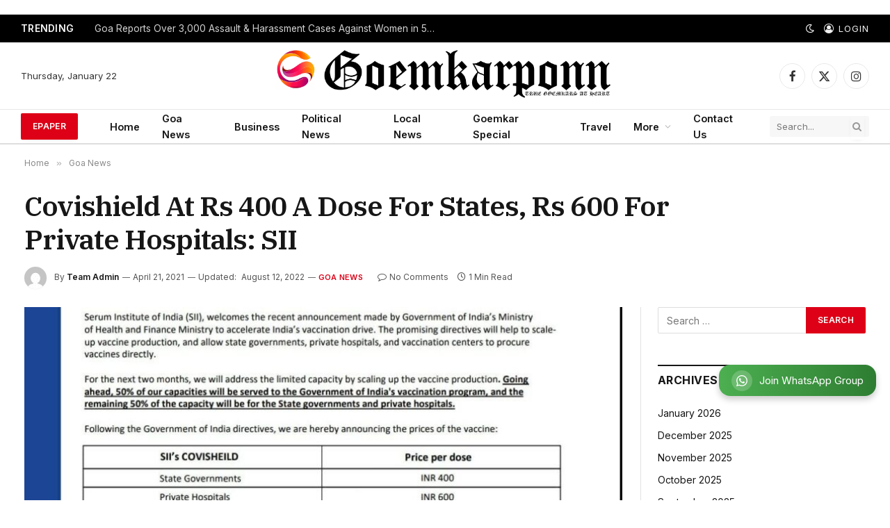

--- FILE ---
content_type: text/html; charset=utf-8
request_url: https://www.google.com/recaptcha/api2/aframe
body_size: 269
content:
<!DOCTYPE HTML><html><head><meta http-equiv="content-type" content="text/html; charset=UTF-8"></head><body><script nonce="3PJ1u4MN4bgBbKK2_QjWcA">/** Anti-fraud and anti-abuse applications only. See google.com/recaptcha */ try{var clients={'sodar':'https://pagead2.googlesyndication.com/pagead/sodar?'};window.addEventListener("message",function(a){try{if(a.source===window.parent){var b=JSON.parse(a.data);var c=clients[b['id']];if(c){var d=document.createElement('img');d.src=c+b['params']+'&rc='+(localStorage.getItem("rc::a")?sessionStorage.getItem("rc::b"):"");window.document.body.appendChild(d);sessionStorage.setItem("rc::e",parseInt(sessionStorage.getItem("rc::e")||0)+1);localStorage.setItem("rc::h",'1769101688655');}}}catch(b){}});window.parent.postMessage("_grecaptcha_ready", "*");}catch(b){}</script></body></html>